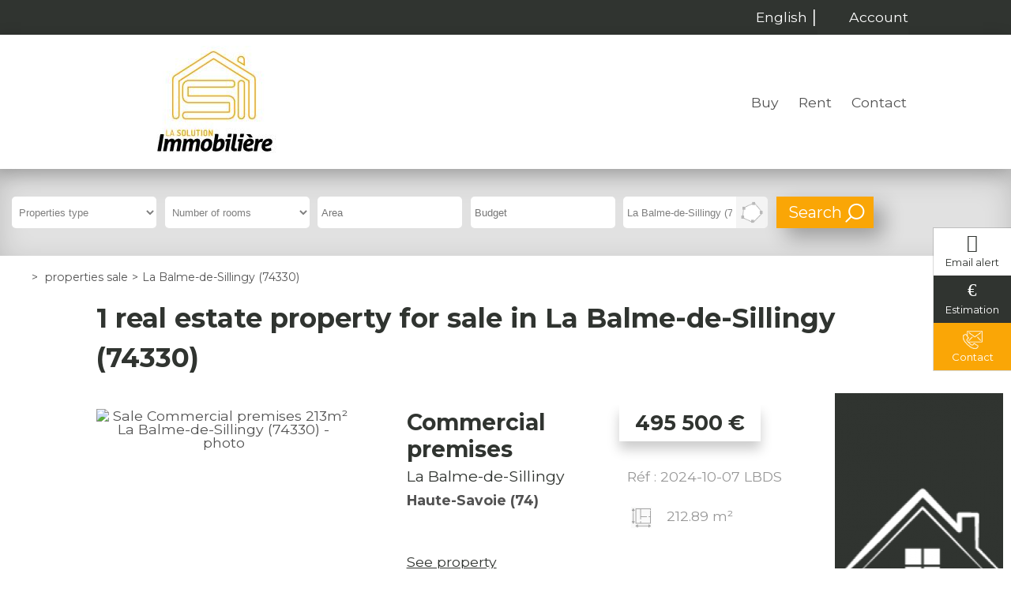

--- FILE ---
content_type: text/html;charset=UTF-8
request_url: https://www.lasolutionimmo.com/en/properties-sale/la-balme-de-sillingy-74330/
body_size: 6069
content:

<!DOCTYPE HTML>
<html prefix="og: http://ogp.me/ns#" lang="en"><head>
<meta content="text/html; charset=UTF-8" http-equiv="content-type"/>
<title>properties Sale La Balme-de-Sillingy (74330)</title>
<meta name="description" content="Offers Sale in La Balme-de-Sillingy (74330) with the real estate agency , specialized in the real estate in La Balme-de-Sillingy (74330)" />
<link type="text/css" href="/e0c86ef74cef09757018b3886bd39b2a/general.css" media="screen, print" rel="stylesheet" />

<link rel="canonical" href="https://www.lasolutionimmo.com/en/properties-sale/la-balme-de-sillingy-74330/" />
<script type="text/javascript">
// <![CDATA[
 var TC_GEOOFFRE=true;
var tarteaucitronForceLanguage = document.getElementsByTagName('html')[0].getAttribute('lang');
var tarteaucitronForceCDN='/static/tarteaucitron/';
// ]]>
</script><script src="/ed7769c1739e4861178fc6a7d10e278c/general.js"  async="async" defer="defer"></script>
<meta name="viewport" content="width=device-width, initial-scale=1.0, maximum-scale=1.0">
<link rel="shortcut icon" href="/public/images/favicon2ae82589326101b9fe71befa534f3c9ec17f0e4a.png"/>
<link rel="icon" href="/public/images/favicon2ae82589326101b9fe71befa534f3c9ec17f0e4a.png"/>
<link rel="apple-touch-icon" href="/public/images/logo-og2ae82589326101b9fe71befa534f3c9ec17f0e4a.png"/>
<script src='/js-data.js'></script>
<meta name='twitter:card' content='summary'>
<meta property="og:title" content="properties Sale La Balme-de-Sillingy (74330)" />
<meta property="og:description" content="Offers Sale in La Balme-de-Sillingy (74330) with the real estate agency , specialized in the real estate in La Balme-de-Sillingy (74330)" />
<meta property="og:image" content="https://www.lasolutionimmo.com/public/images/logo-og2ae82589326101b9fe71befa534f3c9ec17f0e4a.png" />
<meta name="twitter:image" content="https://www.lasolutionimmo.com/public/images/logo-og2ae82589326101b9fe71befa534f3c9ec17f0e4a.png" />
<meta property="og:locale" content="en_US" />
<meta property="og:type" content="website" />
<meta property="og:site_name" content="" />
<meta property="og:url" content="https://www.lasolutionimmo.com/en/properties-sale/la-balme-de-sillingy-74330/" />
<link rel="alternate" hreflang="fr" href="https://www.lasolutionimmo.com/annonces-vente/la-balme-de-sillingy-74330/" />
<script type="text/javascript">
    var TC_GA_KEYS = [];
        TC_GA_KEYS.push('UA-78432234-1');
    
    
</script></head><body class="wbs-la-balme-de-sillingy-74330 wbs-liste wbs-offre wbs-vente" >










<script type="text/javascript">
    var TC_GTM_KEY= 'GTM-K9XNTSN';
</script><div class="wrapper">
    <header>
        <div class="container-top">
            <div class="container-center">
                <div class="opinion-social">
                                        <div class="social-toolbar social-toolbar-top"><div class="social-toolbar-zone">
    
    
    
    
    
    
    
    
    
    
    
    
    
    
    
    
    
    
    
    
    
    
</div></div>
                </div>
                <div class="langue-menu">
                        
    
    
    
    <div class="block-lang-selector text"> 
        <form action="/en/" method="GET">
            <select id="lang-options" name="lang">
                
                    <option title="/" value="fr" >French</option>
                
                    <option title="/en/" value="en" selected="selected">English</option>
                            </select>
            <input value="OK" type="submit" />
        </form>

    </div>

                                <div class="acces-extranet">
                                                <p id="menu_main-secondary"><a href="/en/my-personal-space/index.htm" rel="nofollow">Account</a></p>
                
            
        </div>
                    </div>
            </div>
        </div>
        <div class="container-header">
            <div class="container-center">
                <div class="block-navbar">
                    <button type="button" class="btn-navbar">
                        <span class="icon-bar"></span>
                        <span class="icon-bar"></span>
                        <span class="icon-bar"></span>
                    </button>
                </div>
                <span itemscope itemtype="https://schema.org/Brand"><a class="logo" href="https://www.lasolutionimmo.com/en/" title="" itemprop="url"></a></span>
                <div class="container-menu">
                                <ul id="menu_main" class="menu nav-bar">
            
                <li class="active"><a href="/en/properties-sale/" title="Buy">Buy</a> <div class="blocks-navigation submenu"><div class="block-navigation navigation-type-bien-piece column-size-1">
    
            <ul>
                            <li>
                    <a href="/en/properties-sale/apartment/" title="Apartments" class="type-bien">Apartments</a>
                    
                        <ul>
                                                                                        <li><a href="/en/properties-sale/apartment/p1/" title="Apartments 1 room">1 room</a></li>
                                                                                            <li>&nbsp;|&nbsp;<a href="/en/properties-sale/apartment/p2/" title="Apartments 2 rooms">2 rooms</a></li>
                                                                                            <li>&nbsp;|&nbsp;<a href="/en/properties-sale/apartment/p3/" title="Apartments 3 rooms">3 rooms</a></li>
                                                                                            <li>&nbsp;|&nbsp;<a href="/en/properties-sale/apartment/p4/" title="Apartments 4 rooms">4 rooms</a></li>
                                                                                    </ul>
                                   </li>
                        <li>
                    <a href="/en/properties-sale/house/" title="Houses" class="type-bien">Houses</a>
                    
                        <ul>
                                                                                        <li><a href="/en/properties-sale/house/p3/" title="Houses 3 rooms">3 rooms</a></li>
                                                                                            <li>&nbsp;|&nbsp;<a href="/en/properties-sale/house/p4/" title="Houses 4 rooms">4 rooms</a></li>
                                                                                            <li>&nbsp;|&nbsp;<a href="/en/properties-sale/house/p5/" title="Houses 5 rooms and more">5 rooms and more</a></li>
                                                                                    </ul>
                                   </li>
                        <li>
                    <a href="/en/properties-sale/land/" title="Lands" class="type-bien">Lands</a>
                                   </li>
                        <li>
                    <a href="/en/properties-sale/garage/" title="Garages" class="type-bien">Garages</a>
                                   </li>
                        <li>
                    <a href="/en/properties-sale/building/" title="Buildings" class="type-bien">Buildings</a>
                                   </li>
                        <li>
                    <a href="/en/properties-sale/various/" title="Various" class="type-bien">Various</a>
                                   </li>
            </ul>
</div><div class="block-navigation navigation-liste-bien column-size-1">
    
                        <ul>
                                    <li>
                        <a href="/en/properties-sale/voiron-38500/" title="Sale Voiron (38500)">Sale Voiron (38500)</a>
                    </li>
                                    <li>
                        <a href="/en/properties-sale/echirolles-38130/" title="Sale Échirolles (38130)">Sale Échirolles (38130)</a>
                    </li>
                                    <li>
                        <a href="/en/properties-sale/grenoble-38000/" title="Sale Grenoble (38000)">Sale Grenoble (38000)</a>
                    </li>
                                    <li>
                        <a href="/en/properties-sale/huez-38750/" title="Sale Huez (38750)">Sale Huez (38750)</a>
                    </li>
                                    <li>
                        <a href="/en/properties-sale/le-pont-de-claix-38800/" title="Sale Le Pont-de-Claix (38800)">Sale Le Pont-de-Claix (38800)</a>
                    </li>
                                    <li>
                        <a href="/en/properties-sale/gieres-38610/" title="Sale Gières (38610)">Sale Gières (38610)</a>
                    </li>
                                    <li>
                        <a href="/en/properties-sale/noyarey-38360/" title="Sale Noyarey (38360)">Sale Noyarey (38360)</a>
                    </li>
                                    <li>
                        <a href="/en/properties-sale/collonges-sous-saleve-74160/" title="Sale Collonges-sous-Salève (74160)">Sale Collonges-sous-Salève (74160)</a>
                    </li>
                                    <li>
                        <a href="/en/properties-sale/grenoble-38100/" title="Sale Grenoble (38100)">Sale Grenoble (38100)</a>
                    </li>
                                    <li>
                        <a href="/en/properties-sale/meylan-38240/" title="Sale Meylan (38240)">Sale Meylan (38240)</a>
                    </li>
                
            </ul>
            </div>
<div class="block-navigation navigation-bien column-size-2">

    <div class="offre-block navigation-col">
        <p class="titre-offre"><a href="/en/properties-sale/office-voiron-662219.htm"  title="Sale Office 92m² Voiron (38500)">Office Voiron</a></p>
                    <p class="prix">160 000 €</p>
        
        <p class="photo ">

                <a rel="nofollow" href="/en/properties-sale/office-voiron-662219.htm" class="photo" title="Sale Office 92m² Voiron (38500)">
                                            <img src="https://photos.rodacom.net/resize/s3_standard_abe78d51cace223a8dfc089886294517f2233d78.jpg?width=340&amp;height=240&amp;mode=cropmax" alt="Sale Office 92m² Voiron (38500) - Photo 1" title="Sale Office 92m² Voiron (38500) - Photo 1" />
                                    </a>

        </p>
    </div>
    <div class="offre-block navigation-col">
        <p class="titre-offre"><a href="/en/properties-sale/office-20-rooms-voiron-681854.htm"  title="Sale Office 20 rooms 568m² Voiron (38500)">Office Voiron</a></p>
                    <p class="prix">960 000 €</p>
        
        <p class="photo ">

                <a rel="nofollow" href="/en/properties-sale/office-20-rooms-voiron-681854.htm" class="photo" title="Sale Office 20 rooms 568m² Voiron (38500)">
                                            <img src="https://photos.rodacom.net/resize/s3_standard_abe78d51cace223a8dfc089886294517f2233d78.jpg?width=340&amp;height=240&amp;mode=cropmax" alt="Sale Office 20 rooms 568m² Voiron (38500) - Photo 1" title="Sale Office 20 rooms 568m² Voiron (38500) - Photo 1" />
                                    </a>

        </p>
    </div>
</div></div></li>
            
                <li ><a href="/en/properties-renting/" title="Renting offers">Rent</a> <div class="blocks-navigation submenu"><div class="block-navigation navigation-type-bien-piece column-size-1">
    
            <ul>
                            <li>
                    <a href="/en/properties-renting/apartment/" title="Apartments" class="type-bien">Apartments</a>
                    
                        <ul>
                                                                                        <li><a href="/en/properties-renting/apartment/p1/" title="Apartments 1 room">1 room</a></li>
                                                                                    </ul>
                                   </li>
                        <li>
                    <a href="/en/properties-renting/house/" title="Houses" class="type-bien">Houses</a>
                                   </li>
                        <li>
                    <a href="/en/properties-renting/land/" title="Lands" class="type-bien">Lands</a>
                                   </li>
                        <li>
                    <a href="/en/properties-renting/garage/" title="Garages" class="type-bien">Garages</a>
                                   </li>
                        <li>
                    <a href="/en/properties-renting/building/" title="Buildings" class="type-bien">Buildings</a>
                                   </li>
                        <li>
                    <a href="/en/properties-renting/various/" title="Various" class="type-bien">Various</a>
                                   </li>
            </ul>
</div><div class="block-navigation navigation-liste-bien column-size-1">
    
                        <ul>
                                    <li>
                        <a href="/en/properties-renting/grenoble-38100/" title="Renting Grenoble (38100)">Renting Grenoble (38100)</a>
                    </li>
                                    <li>
                        <a href="/en/properties-renting/grenoble-38000/" title="Renting Grenoble (38000)">Renting Grenoble (38000)</a>
                    </li>
                                    <li>
                        <a href="/en/properties-renting/voiron-38500/" title="Renting Voiron (38500)">Renting Voiron (38500)</a>
                    </li>
                
            </ul>
            </div>
<div class="block-navigation navigation-bien column-size-2">

    <div class="offre-block navigation-col">
        <p class="titre-offre"><a href="/en/properties-renting/apartment-1-room-grenoble-820951.htm"  title="Renting Apartment 1 room 19m² Grenoble (38100)">Apartment Grenoble</a></p>
                    <p class="prix">470 € <span class="mentionLocation">per month, charges included</span></p>
        
        <p class="photo ">

                <a rel="nofollow" href="/en/properties-renting/apartment-1-room-grenoble-820951.htm" class="photo" title="Renting Apartment 1 room 19m² Grenoble (38100)">
                                            <img src="https://photos.rodacom.net/resize/s3_standard_6cab42cf263ed4f67882c066793250615ffefa27.jpg?width=340&amp;height=240&amp;mode=cropmax" alt="Renting Apartment 1 room 19m² Grenoble (38100) - Photo 1" title="Renting Apartment 1 room 19m² Grenoble (38100) - Photo 1" />
                                    </a>

        </p>
    </div>
    <div class="offre-block navigation-col">
        <p class="titre-offre"><a href="/en/properties-renting/commercial-premises-grenoble-658360.htm"  title="Renting Commercial premises 50m² Grenoble (38000)">Commercial premises Grenoble</a></p>
                    <p class="prix">600 € <span class="mentionLocation">per month, charges included</span></p>
        
        <p class="photo ">

                <a rel="nofollow" href="/en/properties-renting/commercial-premises-grenoble-658360.htm" class="photo" title="Renting Commercial premises 50m² Grenoble (38000)">
                                            <img src="https://photos.rodacom.net/resize/s3_standard_b3500ae41b56d530aade28d7af8e77fabb15654f.jpg?width=340&amp;height=240&amp;mode=cropmax" alt="Renting Commercial premises 50m² Grenoble (38000) - Photo 1" title="Renting Commercial premises 50m² Grenoble (38000) - Photo 1" />
                                    </a>

        </p>
    </div>
</div></div></li>
            
                <li ><a href="/en/contact-us.htm" title="Contact us">Contact</a> </li>
                                        <div class="social-toolbar"><div class="social-toolbar-zone">
    
    
    
    
    
    
    
    
    
    
    
    
    
    
    
    
    
    
    
    
    
    
</div></div>
                    </ul>
                    </div>
                <div class="block-navbar-perso">
                    <button type="button" class="btn-navbar-perso">
                    </button>
                </div>
            </div>
        </div>
    </header>

    <div class="container-moteur slide-bg-images" >
                        























<div class="container-block-moteur">
    <div class="block-moteur inactive-page-resultats-locsaisonniere"
         data-initial="Modify your search" data-update="Modify your search"
         data-default-open="false">
        <p id="header_moteur"></p>

        <div class="moteur_items">
            
            <p class="moteur-vente accordeon-vente accordeon-inactive"> Buy </p>

            <p class="moteur-location accordeon-location  accordeon-inactive"> Rent </p>

            <p class="moteur-viager accordeon-viager accordeon-inactive"> Life Estate </p>

                            <p class="moteur-programme accordeon-programme accordeon-inactive-page-resultats">Programs</p>
                        
            <p class="moteur-reference accordeon-reference">Reference</p>
        </div>

        <div class="accordion">
           <div class="div-moteur-offre fields-offre accordeon-active">
                <form data-categorie="vente" data-type_bien="" data-nb_pieces="" data-surface="" data-budget="" data-localisation="La Balme-de-Sillingy (74330)" data-id_polygon="" data-localisation_etendu="0" data-date_dispo="" data-visite_virtuelle="" data-soustype_bien="" action="/en/properties" method="GET" id="jforms_offre_recherche"><div class="jforms-hiddens"><input type="hidden" name="id_polygon" id="jforms_offre_recherche_id_polygon" value="">
<input type="hidden" name="localisation_etendu" id="jforms_offre_recherche_localisation_etendu" value="0">
<input type="hidden" name="visite_virtuelle" id="jforms_offre_recherche_visite_virtuelle" value="">
</div>
                                                    <div class="categorie_div ">
                        <span class="jforms-radio jforms-ctl-categorie"><input type="radio" name="categorie" id="jforms_offre_recherche_categorie_0" class="jforms-ctrl-radiobuttons" value="vente" checked="checked"/><label for="jforms_offre_recherche_categorie_0">Buy</label></span>
<span class="jforms-radio jforms-ctl-categorie"><input type="radio" name="categorie" id="jforms_offre_recherche_categorie_1" class="jforms-ctrl-radiobuttons" value="location"/><label for="jforms_offre_recherche_categorie_1">Rent</label></span>
<span class="jforms-radio jforms-ctl-categorie"><input type="radio" name="categorie" id="jforms_offre_recherche_categorie_2" class="jforms-ctrl-radiobuttons" value="viager"/><label for="jforms_offre_recherche_categorie_2">Life Estate</label></span>

                    </div>
                                                                                                                                                                                                    <div class="type_bien_div">
                        <select data-text="Properties type" name="type_bien" id="jforms_offre_recherche_type_bien" class="jforms-ctrl-menulist" size="1">
<option value="" selected="selected"></option>
<option value="maison">House</option>
<option value="appartement">Apartment</option>
<option value="localcommercial">Commercial premises</option>
<option value="localprofessionnel">Office</option>
<option value="terrain">Land</option>
<option value="immeuble">Building</option>
</select>
                    </div>
                                                                                                                                                                                                                    <div class="nb_pieces_div">
                        <select data-text="Number of rooms" name="nb_pieces" id="jforms_offre_recherche_nb_pieces" class="jforms-ctrl-menulist" size="1">
<option value="" selected="selected"></option>
<option value="1">1</option>
<option value="2">2</option>
<option value="3">3</option>
<option value="4">4</option>
<option value="5">5+</option>
</select>
                    </div>
                                                                                                                                                                                                    <div class="surface_div">
                        <input placeholder="Area" name="surface" id="jforms_offre_recherche_surface" class="jforms-ctrl-input" value="" type="text"/>
                    </div>
                                                                                                                                                                                                    <div class="budget_div">
                        <input placeholder="Budget" name="budget" id="jforms_offre_recherche_budget" class="jforms-ctrl-input" value="" type="text"/>
                    </div>
                                                                                                                                                                                                    <div class="localisation_div">
                        <input data-departements="38,69,73,74,01,26,07" data-pays="fr,mq,gf,yt,re,gp" placeholder="City/Sector" name="localisation" id="jforms_offre_recherche_localisation" class="jforms-ctrl-input" value="La Balme-de-Sillingy (74330)" type="text"/>
                        <a href="javascript:void(0);"
                           class="deleteLocalisation">Delete</a>
                                                    <a href="#mapSecteur" class="showmap offre"
                               title="Draw on the map">Draw on the map</a>
                        
                    </div>
                                                                    <div class="submit_div">
                        <input name="submit" id="jforms_offre_recherche_submit" class="jforms-submit" type="submit" value="Search"/>
                    </div>
                </form>            </div>


                            <div class="div-moteur-programme fields-programme accordeon-inactive-page-resultats">
                    <form data-categorie="programme" action="/en/new-programs/" method="GET" id="jforms_offre_rechercheprogramme"><div class="jforms-hiddens"><input type="hidden" name="id_polygon" id="jforms_offre_rechercheprogramme_id_polygon" value="">
</div>                                                                <div class="type_bien_div">
                            <select data-text="Properties type" name="type_bien" id="jforms_offre_rechercheprogramme_type_bien" class="jforms-ctrl-menulist" size="1">
<option value="" selected="selected"></option>
</select>
                        </div>
                                                                                                                                                                                                                                                    <div class="nb_pieces_div">
                            <select data-text="Number of rooms" name="nb_pieces" id="jforms_offre_rechercheprogramme_nb_pieces" class="jforms-ctrl-menulist" size="1">
<option value="" selected="selected"></option>
<option value="1">1</option>
<option value="2">2</option>
<option value="3">3</option>
<option value="4">4</option>
<option value="5">5+</option>
</select>
                        </div>
                                                                                                                                                                                                                                                                                            <div class="type_bien_div">
                            <select data-text="Delivery date" name="date_livraison" id="jforms_offre_rechercheprogramme_date_livraison" class="jforms-ctrl-menulist" size="1">
<option value="" selected="selected"></option>
<option value="2025-11-26">Now</option>
<option value="2026-02-09">By 3 months</option>
<option value="2026-05-10">By 6 months</option>
<option value="2026-11-06">By 1 year</option>
<option value="2027-11-01">By 2 years</option>
<option value="2030-10-16">By 5 years</option>
</select>
                        </div>
                                                                                                                                                                                        <div class="surface_div">
                            <input placeholder="Area" name="surface" id="jforms_offre_rechercheprogramme_surface" class="jforms-ctrl-input" value="" type="text"/>
                        </div>
                                                                                                                                                                                                                                                                                                                <div class="budget_div">
                            <input placeholder="Budget" name="budget" id="jforms_offre_rechercheprogramme_budget" class="jforms-ctrl-input" value="" type="text"/>
                        </div>
                                                                                                                                                                                                                                                    <div class="localisation_div">
                            <input data-departements="38,69,73,74,01,26,07" data-pays="fr,mq,gf,yt,re,gp" placeholder="City/Sector" name="localisation" id="jforms_offre_rechercheprogramme_localisation" class="jforms-ctrl-input" value="" type="text"/>
                            <a href="javascript:void(0);"
                               class="deleteLocalisation">Delete</a>
                                                            <a href="#mapSecteur" class="showmap programme"
                                   title="Draw on the map">Draw on the map</a>
                            
                        </div>
                                                                <div class="submit_div">
                            <input name="submit" id="jforms_offre_rechercheprogramme_submit" class="jforms-submit" type="submit" value="Search"/>
                        </div>
                    </form>                </div>
                        
            <div class="div-moteur-reference fields-reference block-moteur-reference">
                            </div>
        </div>
        <script type="text/javascript">
            var txt_secteur = "1 area defined";
            var default_latitude = 45.1799155;
            var default_longitude = 5.731669;
            var default_zoom = 10;
            lang = "en";

        </script>
        <div id="mapSecteur" class="mfp-hide white-popup-block">
            <div class="infoMap">
                <div>
                    <button id="drawPolygon">Begin (or start again)</button>
                </div>
                <div class="astuce"><strong>Tips
                        :</strong> To start again, click on the button above, then click on the map to draw your personalized area.</div>
                <div>
                    <button id="closePolygon">Validate</button>
                </div>
            </div>
            <div id="myMap"></div>
        </div>
    </div>
</div>    </div>

            <div>
                <div class="container-ariane">
        <ol class="ariane" itemscope itemtype="https://schema.org/BreadcrumbList">
            <li itemprop="itemListElement" itemscope itemtype="https://schema.org/ListItem">
                <a href="/en/" title="" itemprop="item"><span itemprop="name"></span></a>
                <meta itemprop="position" content="1" />
            </li>
            
                
                    <li itemprop="itemListElement" itemscope itemtype="https://schema.org/ListItem">&gt;
                        <a href="/en/properties-sale/" title="properties sale" itemprop="item"><span itemprop="name">properties sale</span></a>
                        <meta itemprop="position" content="2" />
                    </li>
                
            
                                    <li itemprop="itemListElement" itemscope itemtype="https://schema.org/ListItem">><span itemprop="name">La Balme-de-Sillingy (74330)</span>
                        <meta itemprop="position" content="3" /></li>
                
                    </ol>
    </div>
        </div>
    
    <div class="container-full container-content">
        


<div class="container-full container-titre-bien-page titre-offres-page">
    <div class="container-center">
        <h1>1 real estate property for sale in La Balme-de-Sillingy (74330)</h1>
    </div>
</div>

    <div class="block-right">
        
                    <div class="container-block-proposition">
                <div class="presentation-block-info lazy-background">

                </div>
                <div class="container-block-info">
                    <div class="block-info block-proposition">
    <p class="block-info-titre">Estimation</p>
    <p class="texte">Home's value</p>
    <p class="link-alerte">
        <a class="" href="/en/contact-form/estimation.html" target="_self" rel = "nofollow" title="Entrust your property">Entrust your property</a>
    </p>
</div>                </div>
            </div>
            </div>

    <div class="container-full container-liste-bien-page container-liste-offres-page">
        <div class="container-center">
            <ul class="liste-common liste-bien liste-offres">
                                    <li id="bien-0-2024-10-07 LBDS" >
                        <div class="container-item container-bien container-offre ">
                            <div class="container-item-photo photo-bien photo-offre  ">
                                <a rel="nofollow" href="/en/properties-sale/commercial-premises-la-balme-de-sillingy-827405.htm"
                                   title="Sale Commercial premises 213m² La Balme-de-Sillingy (74330)" class="item-photo-link">
                                    
                                        <img class="lazy" src="/static/images/lazy-background.svg"
                                             data-src="https://photos.rodacom.net/resize/s3_standard_b9184571936c9001edc01e526f489b734e0f147c.jpg?width=866&amp;height=650&amp;mode=cropmax"
                                             alt="Sale Commercial premises 213m² La Balme-de-Sillingy (74330) - photo"
                                             title="Sale Commercial premises 213m² La Balme-de-Sillingy (74330) - photo" itemprop="image"/>
                                                                    </a>
                                
                                
                            </div>
                            <div class="container-item-resume info-bien info-offre">
                                <div class="block-titre-description">
                                    <h2 itemprop="name">
                                        <a href="/en/properties-sale/commercial-premises-la-balme-de-sillingy-827405.htm"
                                           title="Sale Commercial premises 213m² La Balme-de-Sillingy (74330)">
                                                                                            Commercial premises
                                                                                                                                </a>
                                    </h2>
                                    <h3>La Balme-de-Sillingy</h3>
                                                                                                                                                                <h4>Haute-Savoie (74)</h4>
                                        
                                                                        
                                    
                                </div>
                                <div class="block-prix-info">
                                                                            <p class="prix" itemscope itemtype="https://schema.org/Offer">
                                            <span itemprop='price' content='495500' >495 500</span> <span itemprop='priceCurrency' content='EUR' >€</span>
                                                                                    </p>
                                    

                                    <div class="info-detail">
                                        <p class="header-ref">
                                            Réf : 2024-10-07 LBDS
                                        </p>
                                        <p class="surface">212.89 m²</p>                                                                                                                                                            </div>
                                </div>
                                <p class="lien-detail">
                                    <a class="btn-action" rel="nofollow"
                                       href="/en/properties-sale/commercial-premises-la-balme-de-sillingy-827405.htm"
                                       title="Sale Commercial premises 213m² La Balme-de-Sillingy (74330)" itemprop="url">See property</a>
                                </p>
                                                                    <div class="hidden" itemprop="address" itemscope itemtype="https://schema.org/PostalAddress">
                                            <meta itemprop="postalCode" content="74330" />
                                            <meta itemprop="addressLocality" content="La Balme-de-Sillingy" />
                                    </div>
                                
                            </div>
                        </div>
                    </li>
                            </ul>
        </div>
    </div>
    
    </div>

    <div class="container-contact">
            <div class="block-alerte">
            <a id="btn_popup_form_contact_alerte_mail"
               href="/en/create-an-email-udpate.htm" rel="nofollow">Email alert</a>
        </div>
                <div class="block-estimation">
            <a id="btn_popup_form_contact_estimation"
               href="/en/contact-form/estimation.html" target="_self" rel="nofollow">Estimation</a>
        </div>
    
    <div class="block-appel">
        <a id="btn_popup_form_contact_liste_appel"
           href="/en/contact-us.htm" rel="nofollow">Contact</a>
    </div>
</div>
    <footer class="container-full">
        <div class="container-accesrapide hidde-m">
    <div class="blocks-navigation submenu"><div class="block-navigation navigation-liste-bien column-size-1">
    
                        <ul>
                                    <li>
                        <a href="/en/properties-sale/house-echirolles-38130/" title="House Échirolles (38130)">House Échirolles (38130)</a>
                    </li>
                                    <li>
                        <a href="/en/properties-sale/house-cholonge-38220/" title="House Cholonge (38220)">House Cholonge (38220)</a>
                    </li>
                                    <li>
                        <a href="/en/properties-sale/house-grenoble-38000/" title="House Grenoble (38000)">House Grenoble (38000)</a>
                    </li>
                                    <li>
                        <a href="/en/properties-sale/house-saint-jean-le-vieux-38420/" title="House Saint-Jean-le-Vieux (38420)">House Saint-Jean-le-Vieux (38420)</a>
                    </li>
                                    <li>
                        <a href="/en/properties-sale/house-saint-martin-le-vinoux-38950/" title="House Saint-Martin-le-Vinoux (38950)">House Saint-Martin-le-Vinoux (38950)</a>
                    </li>
                
            </ul>
            </div>
<div class="block-navigation navigation-liste-bien column-size-1">
    
                        <ul>
                                    <li>
                        <a href="/en/properties-sale/apartment-grenoble-38000/" title="Apartment Grenoble (38000)">Apartment Grenoble (38000)</a>
                    </li>
                                    <li>
                        <a href="/en/properties-sale/apartment-echirolles-38130/" title="Apartment Échirolles (38130)">Apartment Échirolles (38130)</a>
                    </li>
                                    <li>
                        <a href="/en/properties-sale/apartment-huez-38750/" title="Apartment Huez (38750)">Apartment Huez (38750)</a>
                    </li>
                                    <li>
                        <a href="/en/properties-sale/apartment-gieres-38610/" title="Apartment Gières (38610)">Apartment Gières (38610)</a>
                    </li>
                                    <li>
                        <a href="/en/properties-sale/apartment-le-pont-de-claix-38800/" title="Apartment Le Pont-de-Claix (38800)">Apartment Le Pont-de-Claix (38800)</a>
                    </li>
                                    <li>
                        <a href="/en/properties-sale/apartment-collonges-sous-saleve-74160/" title="Apartment Collonges-sous-Salève (74160)">Apartment Collonges-sous-Salève (74160)</a>
                    </li>
                                    <li>
                        <a href="/en/properties-sale/apartment-grenoble-38100/" title="Apartment Grenoble (38100)">Apartment Grenoble (38100)</a>
                    </li>
                                    <li>
                        <a href="/en/properties-sale/apartment-noyarey-38360/" title="Apartment Noyarey (38360)">Apartment Noyarey (38360)</a>
                    </li>
                                    <li>
                        <a href="/en/properties-sale/apartment-saint-martin-d-heres-38400/" title="Apartment Saint-Martin-d'Hères (38400)">Apartment Saint-Martin-d'Hères (38400)</a>
                    </li>
                                    <li>
                        <a href="/en/properties-sale/apartment-voiron-38500/" title="Apartment Voiron (38500)">Apartment Voiron (38500)</a>
                    </li>
                
            </ul>
            </div>
<div class="block-navigation navigation-liste-bien column-size-1">
    
                        <ul>
                                    <li>
                        <a href="/en/properties-renting/apartment-grenoble-38100/" title="Apartment Grenoble (38100)">Apartment Grenoble (38100)</a>
                    </li>
                                    <li>
                        <a href="/en/properties-renting/apartment-grenoble-38000/" title="Apartment Grenoble (38000)">Apartment Grenoble (38000)</a>
                    </li>
                
            </ul>
            </div>
</div>
</div>
        <div class="container-bottom">
            <a class="logo" href="/en/" title=""></a>
            <div class="menu-bottom">            <ul id="menu_bottom" class="menu nav-bar">
            
                <li ><a href="/" title="Legal informations" rel="nofollow">Legal informations</a> </li>
            
                <li ><a href="/" title="Fees">Fees</a> </li>
            
                <li ><a href="/en/sitemap.htm" title="Sitemap">Sitemap</a> </li>
            
                <li ><a href="#tarteaucitron" rel="nofollow">Managing cookies</a> </li>
                                </ul>
    </div>
            <div class="social-toolbar"><div class="social-toolbar-zone">
    
    
    
    
    
    
    
    
    
    
    
    
    
    
    
    
    
    
    
    
    
    
</div></div>
        </div>

        <div>
            <div class="link-ref">    </div>

                            <div class="rodacom">Design by Rodacom</div>
            
        </div>

    </footer>
</div>
<!-- rodacom check -->
</body></html>